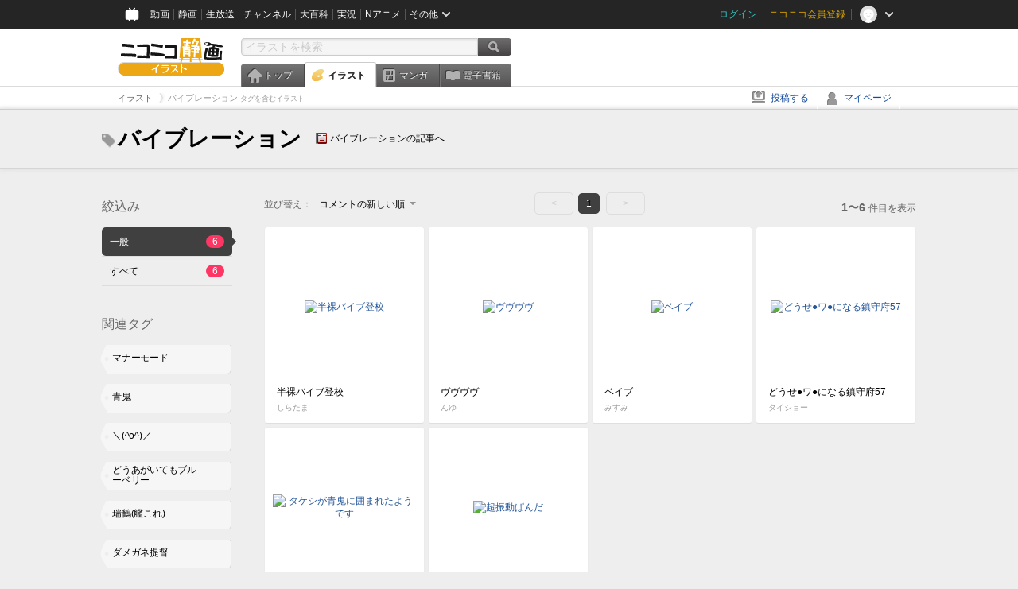

--- FILE ---
content_type: text/html; charset=UTF-8
request_url: https://ext.seiga.nicovideo.jp/tag/%E3%83%90%E3%82%A4%E3%83%96%E3%83%AC%E3%83%BC%E3%82%B7%E3%83%A7%E3%83%B3
body_size: 5351
content:
<!DOCTYPE html>
<!--[if IE 7 ]>    <html lang="ja" class="ie7 ielte8 ielte9"> <![endif]-->
<!--[if IE 8 ]>    <html lang="ja" class="ie8 ielte8 ielte9"> <![endif]-->
<!--[if IE 9 ]>    <html lang="ja" class="ie9 ielte9"> <![endif]-->
<!--[if lt IE 9]>  <script src="/js/lib/html5shiv.js"></script> <![endif]-->
<!--[if !(IE)]><!--> <html lang="ja" xmlns:og="http://ogp.me/ns#" xmlns:mixi="http://mixi-platform.com/ns#"> <!--<![endif]-->

<head>
<meta http-equiv="X-UA-Compatible" content="IE=Edge,chrome=1"/>
<meta http-equiv="Content-Type" content="text/html; charset=utf-8">
<meta http-equiv="Content-Script-Type" content="text/javascript">
<meta http-equiv="Content-Style-Type" content="text/css">
<meta name="description" content="「バイブレーション」のイラストを&quot;ニコニコ静画&quot;で検索！">
<meta name="copyright" content="&copy; DWANGO Co., Ltd.">
<meta name="keywords" content="バイブレーション,イラスト,画像,ニコニコ">
<meta name="google-site-verification" content="X1ARxKsFZK8gXr39X1KnF8tzHbcCj5lVZ-jQB0VwS-I" />
<meta name="mixi-check-robots" content="noimage" />
<title>バイブレーション - ニコニコ静画 (イラスト)</title>
<link rel="start" href="https://seiga.nicovideo.jp/tag/%E3%83%90%E3%82%A4%E3%83%96%E3%83%AC%E3%83%BC%E3%82%B7%E3%83%A7%E3%83%B3" />
<link rel="shortcut icon" href="/favicon.ico">
<link rel="stylesheet" type="text/css" href="/css/common/common_l.css?gfuk3e">
<!--[if IE 7]>
<link rel="stylesheet" type="text/css" href="/css/manga/ie7.css">
<![endif]-->
<script src="/js/common.min.js?q0xrj7" type="text/javascript"></script>
<script src="/js/illust/common.min.js?jpmmug" type="text/javascript"></script>
<script src="/js/illust/list.min.js?jwixbo" type="text/javascript"></script>
<!-- Google Tag Manager -->
<script type="text/javascript">
(function(win) {
var window = win;
var userId = "";
var loginStatus = "not_login";
var memberStatus = null;
var data = {};
data.user = {
user_id: parseInt(userId, 10) || null,
login_status: loginStatus,
member_status: memberStatus
};
window.NicoGoogleTagManagerDataLayer = [];
window.NicoGoogleTagManagerDataLayer.push(data);
})(window);
</script>
<script>(function(w,d,s,l,i){w[l]=w[l]||[];w[l].push({'gtm.start':
new Date().getTime(),event:'gtm.js'});var f=d.getElementsByTagName(s)[0],
j=d.createElement(s),dl=l!='dataLayer'?'&l='+l:'';j.async=true;j.src=
'https://www.googletagmanager.com/gtm.js?id='+i+dl;f.parentNode.insertBefore(j,f);
})(window,document,'script','NicoGoogleTagManagerDataLayer','GTM-KXT7G5G');</script>
<!-- End Google Tag Manager -->    
<link rel="stylesheet" type="text/css" href="/css/illust/all_l.css?babgzv">
<script src="https://res.ads.nicovideo.jp/assets/js/ads2.js?ref=seiga" type="text/javascript"></script>
<link rel="stylesheet" type="text/css" href="/css/dist/app.min.css?p5xzmh">
<script type="text/javascript" src="/js/dist/app.bundle.js?r8dm5h"></script>
</head>

<body>
<div id="CommonHeader"></div>
<style>
#CommonHeader {
position: relative;
width: 100%;
min-height: 36px;
z-index: 100000;
margin: 0;
padding: 0;
background-color: #252525;
}
</style>
<script>
(function() {
var commonHeaderParams = {"frontendId":56,"site":"seiga","user":{"isLogin":false},"customization":{"size":{"maxWidth":"984px"},"helpLink":{"href":"https:\/\/qa.nicovideo.jp\/category\/show\/402"},"logoutNextUrl":"\/tag\/%E3%83%90%E3%82%A4%E3%83%96%E3%83%AC%E3%83%BC%E3%82%B7%E3%83%A7%E3%83%B3","nextUrl":"\/tag\/%E3%83%90%E3%82%A4%E3%83%96%E3%83%AC%E3%83%BC%E3%82%B7%E3%83%A7%E3%83%B3","mypageUrl":"\/my\/","userPanelServiceLinksLabel":"\u30cb\u30b3\u30cb\u30b3\u9759\u753b\u30e1\u30cb\u30e5\u30fc","userPanelLinks":[{"href":"\/my\/clip","label":"\u30af\u30ea\u30c3\u30d7\u3057\u305f\u30a4\u30e9\u30b9\u30c8"},{"href":"\/my\/personalize","label":"\u30a4\u30e9\u30b9\u30c8\u5b9a\u70b9\u89b3\u6e2c"},{"href":"\/my\/image","label":"\u6295\u7a3f\u30a4\u30e9\u30b9\u30c8"},{"href":"\/illust\/ranking\/","label":"\u30a4\u30e9\u30b9\u30c8\u30e9\u30f3\u30ad\u30f3\u30b0"},{"href":"\/manga\/my\/favorite","label":"\u304a\u6c17\u306b\u5165\u308a\u6f2b\u753b"},{"href":"\/manga\/create","label":"\u6295\u7a3f\u30de\u30f3\u30ac"},{"href":"\/manga\/my\/bought","label":"\u8cfc\u5165\u3057\u305f\u30de\u30f3\u30ac"},{"href":"\/manga\/ranking\/","label":"\u30de\u30f3\u30ac\u30e9\u30f3\u30ad\u30f3\u30b0"},{"href":"https:\/\/user.nicoebook.jp\/app\/n3\/my\/books","label":"\u8cfc\u5165\u3057\u305f\u66f8\u7c4d"}]}};
var commonHeaderCustomParams =  { customization: { userPanelServiceLinksLabel: 'イラストメニュー', userPanelLinks: [ { href: '/illust/ranking/', label: 'ランキング' }, { href: '/my/clip', label: 'クリップ' }, { href: '/my/personalize', label: '定点観測' }, { href: '/my/image', label: '投稿イラスト' } ] } } ;
if (commonHeaderCustomParams.customization) {
keys = ['userPanelLinks', 'userPanelServiceLinksLabel'];
keys.forEach(function(key) {
if (commonHeaderCustomParams.customization.hasOwnProperty(key)) {
commonHeaderParams.customization[key] = commonHeaderCustomParams.customization[key];
}
});
}
window.onCommonHeaderReady = function(commonHeader) {
window.commonHeader = commonHeader;
commonHeader.mount('#CommonHeader', commonHeaderParams);
commonHeader.on('commonHeader:fixedDisabledChanged', function(params) {
onChangeHeaderFixed(params.isFixedDisabled);
});
onChangeHeaderFixed(commonHeader.isFixedDisabled);
function onChangeHeaderFixed(isFixedDisabled) {
var bodyElement = document.querySelector('body');
if (bodyElement) {
isFixedDisabled ?
bodyElement.classList.add('nofix') : bodyElement.classList.remove('nofix');
}
}
};
})();
</script>
<script type="text/javascript" src="https://common-header.nimg.jp/3.1.4/pc/CommonHeaderLoader.min.js"></script>  <div id="wrapper">
<div id="header_block">
<div>
<div id="header" class="header_mode">
<div id="header_cnt" class="cfix">
<div id="logo" class="mt10">
<h1>
<a href="/illust/?track=home" >
<img src="/img/common/logo_illust.png" alt="ニコニコ静画&nbsp;イラスト">
</a>
</h1>
</div>
<div id="sg_menu_search">
<div id="sg_search_box">
<form id="head_search_form" action="search" method="get">
<input type="text" name="q" id="bar_search" placeholder="イラストを検索" class="search_form_text header_left edited" maxlength="510">
<input id="search_button" type="image" src="/img/common/header/btn_search.png" alt="検索">
</form>
</div>
</div>
<script type="text/javascript">
(function($,window,searchTarget){
$(function(){
search.init("search", searchTarget);
});
})
(jQuery,window,"illust");
</script>
<div id="ad_468_60">
<div id="ads_pc_seiga_header"></div>
</div>        <div id="sg_global_navi" class="cfix">
<ul id="sg_global_navi_main" data-active="illust">
<li><a class="sg_navi_top" href="/?track=global_navi_top">トップ</a></li>
<li><a class="sg_navi_illust" href="/illust/?track=global_navi_illust">イラスト</a></li>
<li><a class="sg_navi_manga" href="https://manga.nicovideo.jp//?track=global_navi_illust">マンガ</a></li>
<li><a class="sg_navi_book" href="https://bookwalker.jp/?adpcnt=2nFklU4o">電子書籍</a></li>
</ul>
<script>
(function($){
var active = $("#sg_global_navi_main").data("active");
if (active == 'shunga') {
active = 'illust';
} else if (active == 'my') {
active = 'top';
}
$("#sg_global_navi_main").find("li .sg_navi_"+active).addClass("active");
})
(jQuery)
</script>
</div>
</div>
<div class="sg_global_bar cfix">
<ul class="sg_pankuzu">
<li itemscope itemtype="http://data-vocabulary.org/Breadcrumb"><a href="/illust/" itemprop="url"><span itemprop="title">イラスト</span></a></li>
<li class="active" itemscope itemtype="http://data-vocabulary.org/Breadcrumb"><span itemprop="title">バイブレーション<span class="pankuzu_suffix">&nbsp;タグを含むイラスト</span></span></li>
</ul>
<ul id="sg_global_navi_sub">
<li><a class="sg_navi_create" href="/illust/create?track=global_navi_top">投稿する</a></li>
<li><a class="sg_navi_my" rel="nofollow" href="/my/?track=global_navi_top">マイページ</a></li>
</ul>
</div>
</div>
</div>    </div>

<section class="list_head_bar"
id="ko_tagwatch"
data-id=""
data-query="バイブレーション"
data-is_active="false">
<div class="inner">
<h1><span class="icon_tag_big"></span>バイブレーション</h1>
<ul class="list_header_nav">
<li class="nico_article"><span class="icon_dic"></span><a href="http://dic.nicovideo.jp/a/%E3%83%90%E3%82%A4%E3%83%96%E3%83%AC%E3%83%BC%E3%82%B7%E3%83%A7%E3%83%B3" target="_blank">バイブレーションの記事へ</a></li>
</ul>
</div>
</section>
<section class="list_head_bar_min"
id="ko_tagwatch_min"
data-id=""
data-query="バイブレーション"
data-is_active="false">
<div class="inner">
<h1><span class="icon_tag_big"></span>バイブレーション</h1>
<ul class="list_header_nav">
<li class="nico_article"><span class="icon_dic"></span><a href="http://dic.nicovideo.jp/a/%E3%83%90%E3%82%A4%E3%83%96%E3%83%AC%E3%83%BC%E3%82%B7%E3%83%A7%E3%83%B3" target="_blank">バイブレーションの記事へ</a></li>
</ul>
</div>
</section>


<!-- #content -->
<div id="content" class="list" data-view_mode="tag_search">

  <!-- #side -->
  <div id="side">
    <section class="refine">
      <h2>絞込み</h2>
      <ul class="refine_list">
        
  
  
<li>
  <a href="/tag/%E3%83%90%E3%82%A4%E3%83%96%E3%83%AC%E3%83%BC%E3%82%B7%E3%83%A7%E3%83%B3" class="selected">
    <span class="target_name">一般</span>
    <span class="count ">6</span>
  </a>
</li>
        
  
        
<li>
  <a href="/tag/%E3%83%90%E3%82%A4%E3%83%96%E3%83%AC%E3%83%BC%E3%82%B7%E3%83%A7%E3%83%B3?target=illust_all" class="">
    <span class="target_name">すべて</span>
    <span class="count ">6</span>
  </a>
</li>
      </ul>
    </section>

          <section class="relation_tags">
        <h2>関連タグ</h2>
        <ul class="relation_tag_list">
                      <li class="tag_large"><a href="/tag/%E3%83%9E%E3%83%8A%E3%83%BC%E3%83%A2%E3%83%BC%E3%83%89"><span class="tag_txt">マナーモード</span><span class="thum"><img src="https://lohas.nicoseiga.jp//thumb/8745432cz?" alt=""></span></a></li>
                      <li class="tag_large"><a href="/tag/%E9%9D%92%E9%AC%BC"><span class="tag_txt">青鬼</span><span class="thum"><img src="https://lohas.nicoseiga.jp//thumb/2438762cz?" alt=""></span></a></li>
                      <li class="tag_large"><a href="/tag/%EF%BC%BC%28%5Eo%5E%29%EF%BC%8F"><span class="tag_txt">＼(^o^)／</span><span class="thum"><img src="https://lohas.nicoseiga.jp//thumb/1992050cz?" alt=""></span></a></li>
                      <li class="tag_large"><a href="/tag/%E3%81%A9%E3%81%86%E3%81%82%E3%81%8C%E3%81%84%E3%81%A6%E3%82%82%E3%83%96%E3%83%AB%E3%83%BC%E3%83%99%E3%83%AA%E3%83%BC"><span class="tag_txt">どうあがいてもブルーベリー</span><span class="thum"><img src="https://lohas.nicoseiga.jp//thumb/1045369cz?" alt=""></span></a></li>
                      <li class="tag_large"><a href="/tag/%E7%91%9E%E9%B6%B4%28%E8%89%A6%E3%81%93%E3%82%8C%29"><span class="tag_txt">瑞鶴(艦これ)</span><span class="thum"><img src="https://lohas.nicoseiga.jp//thumb/5238426cz?" alt=""></span></a></li>
                      <li class="tag_large"><a href="/tag/%E3%83%80%E3%83%A1%E3%82%AC%E3%83%8D%E6%8F%90%E7%9D%A3"><span class="tag_txt">ダメガネ提督</span><span class="thum"><img src="https://lohas.nicoseiga.jp//thumb/5130261cz?" alt=""></span></a></li>
                      <li class="tag_large"><a href="/tag/%E3%83%99%E3%82%A4%E3%83%99%E3%83%99%E3%82%A4%E3%83%99"><span class="tag_txt">ベイベベイベ</span><span class="thum"><img src="https://lohas.nicoseiga.jp//thumb/8161210cz?" alt=""></span></a></li>
                  </ul>
      </section>

        <aside id="ads_pc_seiga_aside" class="ad" data-ads_scroll_following="true" style="z-index: -1;"></aside>
  </div>
  <!-- //#side -->

  <!-- #main -->
  <div id="main">

    
          <!-- .controll -->
      <div class="controll">
        <div class="sort"> 並び替え：
          <div class="sort_form">
            <div class="dummy"><span>コメントの新しい順</span></div>
            <select class="reload_onchange" basepath="/tag/%E3%83%90%E3%82%A4%E3%83%96%E3%83%AC%E3%83%BC%E3%82%B7%E3%83%A7%E3%83%B3" queries=""><option value="image_created">投稿の新しい順</option><option value="image_created_a">投稿の古い順</option><option value="comment_created" selected="selected">コメントの新しい順</option><option value="comment_created_a">コメントの古い順</option><option value="clip_created">クリップ追加が新しい順</option><option value="clip_created_a">クリップ追加が古い順</option><option value="image_view">閲覧数の多い順</option><option value="image_view_a">閲覧数の少ない順</option><option value="comment_count">コメントの多い順</option><option value="comment_count_a">コメントの少ない順</option><option value="clip_count">クリップの多い順</option><option value="clip_count_a">クリップの少ない順</option></select>
          </div>
        </div>
        <ul class="pager">
      <li class="prev disabled">&lt;</li>
  
            <li class="current_index">1</li>
      
      <li class="next disabled">&gt;</li>
  </ul>        <p class="page_count"><strong>1〜6</strong>件目を表示</p>
      </div>
      <!-- //.controll -->

      <!-- .illust_list -->
      <div class="illust_list">
        <ul class="item_list autopagerize_page_element">
                      <li class="list_item list_no_trim2"><a href="/seiga/im11703589"> <span class="thum"><img src="https://lohas.nicoseiga.jp//thumb/11703589uz?1763821949" alt="半裸バイブ登校"></span>
  <ul class="illust_info">
    <li class="title">半裸バイブ登校</li>
                  <li class="user">しらたま</li>
            </ul>
  <ul class="illust_count">
    <li class="view"><span class="icon_view"></span>1525</li>
    <li class="comment"><span class="icon_comment"></span>7</li>
    <li class="clip"><span class="icon_clip"></span>6</li>
  </ul>
</a></li>                      <li class="list_item list_no_trim2"><a href="/seiga/im11469309"> <span class="thum"><img src="https://lohas.nicoseiga.jp//thumb/11469309uz?1724771629" alt="ヴヴヴヴ"></span>
  <ul class="illust_info">
    <li class="title">ヴヴヴヴ</li>
                  <li class="user">んゆ</li>
            </ul>
  <ul class="illust_count">
    <li class="view"><span class="icon_view"></span>2400</li>
    <li class="comment"><span class="icon_comment"></span>20</li>
    <li class="clip"><span class="icon_clip"></span>5</li>
  </ul>
</a></li>                      <li class="list_item list_no_trim2"><a href="/seiga/im8494169"> <span class="thum"><img src="https://lohas.nicoseiga.jp//thumb/8494169uz?1536360699" alt="ベイブ"></span>
  <ul class="illust_info">
    <li class="title">ベイブ</li>
                  <li class="user">みすみ</li>
            </ul>
  <ul class="illust_count">
    <li class="view"><span class="icon_view"></span>47530</li>
    <li class="comment"><span class="icon_comment"></span>95</li>
    <li class="clip"><span class="icon_clip"></span>102</li>
  </ul>
</a></li>                      <li class="list_item list_no_trim2"><a href="/seiga/im4812337"> <span class="thum"><img src="https://lohas.nicoseiga.jp//thumb/4812337uz?" alt="どうせ●ワ●になる鎮守府57"></span>
  <ul class="illust_info">
    <li class="title">どうせ●ワ●になる鎮守府57</li>
                  <li class="user">タイショー</li>
            </ul>
  <ul class="illust_count">
    <li class="view"><span class="icon_view"></span>29977</li>
    <li class="comment"><span class="icon_comment"></span>45</li>
    <li class="clip"><span class="icon_clip"></span>12</li>
  </ul>
</a></li>                      <li class="list_item list_no_trim2"><a href="/seiga/im1045369"> <span class="thum"><img src="https://lohas.nicoseiga.jp//thumb/1045369uz?" alt="タケシが青鬼に囲まれたようです"></span>
  <ul class="illust_info">
    <li class="title">タケシが青鬼に囲まれたようです</li>
                  <li class="user">タケシ</li>
            </ul>
  <ul class="illust_count">
    <li class="view"><span class="icon_view"></span>18876</li>
    <li class="comment"><span class="icon_comment"></span>73</li>
    <li class="clip"><span class="icon_clip"></span>73</li>
  </ul>
</a></li>                      <li class="list_item list_no_trim2"><a href="/seiga/im1967877"> <span class="thum"><img src="https://lohas.nicoseiga.jp//thumb/1967877uz?" alt="超振動ぱんだ"></span>
  <ul class="illust_info">
    <li class="title">超振動ぱんだ</li>
                  <li class="user">ペンちゃん</li>
            </ul>
  <ul class="illust_count">
    <li class="view"><span class="icon_view"></span>1108</li>
    <li class="comment"><span class="icon_comment"></span>9</li>
    <li class="clip"><span class="icon_clip"></span>21</li>
  </ul>
</a></li>                  </ul>
      </div>
      <!-- //.illust_list -->

      <!-- .controll -->
      <div class="controll">
        <ul class="pager">
      <li class="prev disabled">&lt;</li>
  
            <li class="current_index">1</li>
      
      <li class="next disabled">&gt;</li>
  </ul>      </div>
      <!-- //.controll -->

      <!-- ニコニ広告 -->
            <div id="tag_nicoad">
        <div class="nicoad_related_box nicoad_context">
          <h2>ニコニ広告</h2>
          <iframe class="nicoad_frame" src="https://nicoad.nicovideo.jp/widget/?frameId=62&frontendId=56&mode=contain&limit=4&tags=%E3%83%90%E3%82%A4%E3%83%96%E3%83%AC%E3%83%BC%E3%82%B7%E3%83%A7%E3%83%B3"></iframe>
        </div>
      </div>
          
  </div>
  <!-- //#main -->


<!-- //#pagetop -->
<div id="pagetop" data-target="#content.list">
  <img src="/img/common/new/module/btn_pagetop.png" alt="ページ上部へ" >
</div>
</div>
<!-- //#content -->

<div id="ads_pc_seiga_footer" class="level_ad"></div>

<!--pankuzu-->
<div class="pankuzu">
  <div class="sg_global_bar cfix">
    <ul class="sg_pankuzu">
                      <li itemscope itemtype="http://data-vocabulary.org/Breadcrumb"><a href="/illust/" itemprop="url"><span itemprop="title">イラスト</span></a></li>
                    <li class="active" itemscope itemtype="http://data-vocabulary.org/Breadcrumb"><span itemprop="title">バイブレーション<span class="pankuzu_suffix">&nbsp;タグを含むイラスト</span></span></li>
          </ul>
  </div>
</div>
<!-- //.pankuzu-->

<script type="text/javascript">
<!--
  

(function(target, zone_id, offset) {
  zone_id += offset;
  new Ads.Advertisement({ zone: zone_id }).set(target);
})('ads_pc_seiga_header', 512, 0);
// -->
</script>

<script type="text/javascript">
<!--
  

(function(target, zone_id, offset) {
  zone_id += offset;
  new Ads.Advertisement({ zone: zone_id }).set(target);
})('ads_pc_seiga_footer', 513, 0);
// -->
</script>
  
<script type="text/javascript">
<!--
  

(function(target, zone_id, offset) {
  zone_id += offset;
  new Ads.Advertisement({ zone: zone_id }).set(target);
})('ads_pc_seiga_aside', 514, 0);
// -->
</script>

  <!-- #footer -->
  <div id="footer">
    <div class="inner">
      <div id="footer_menu">
        <a href="http://dwango.co.jp/">運営会社</a> ｜
        <a href="/rule">利用規約</a> ｜
        <a href="https://qa.nicovideo.jp/category/show/402">ヘルプ</a> ｜
        <a href="/">トップページ</a>
      </div>
      <address>
      <a href="http://dwango.co.jp">© DWANGO Co., Ltd.</a>
      </address>
    </div>

          <div id="ad_728_90_footer_fixed">
  <div id="ads_footer_fixed" class="ad_728_90_footer_fixed__inner">
    
<script type="text/javascript">
<!--
(function(zone, zone_id) {
  
  new Ads.Advertisement({ zone: zone_id }).set(zone);
  
})('ads_footer_fixed', 1374);
// -->
</script>
  </div>
</div>      </div>

</div>
<!-- // wrapper -->


</body>
</html>